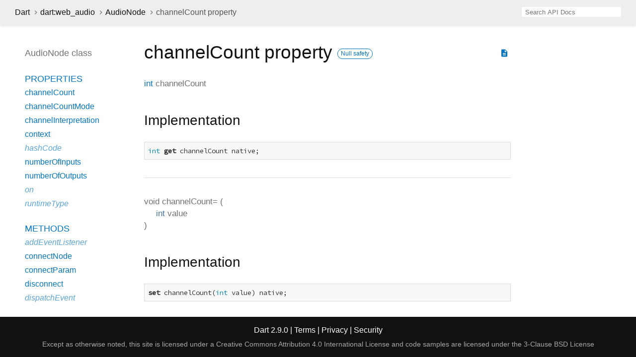

--- FILE ---
content_type: text/html
request_url: https://api.dart.dev/stable/2.9.0/dart-web_audio/AudioNode/channelCount.html
body_size: 2020
content:
<!DOCTYPE html>
<html lang="en">
<head>
  <meta charset="utf-8">
  <meta http-equiv="X-UA-Compatible" content="IE=edge">
  <meta name="viewport" content="width=device-width, height=device-height, initial-scale=1, user-scalable=no">
  <meta name="description" content="API docs for the channelCount property from the AudioNode class, for the Dart programming language.">
  <title>channelCount property - AudioNode class - dart:web_audio library - Dart API</title>
  <link rel="canonical" href="https://api.dart.dev/">

  
  <link href="https://fonts.googleapis.com/css?family=Source+Code+Pro:500,400i,400,300|Source+Sans+Pro:400,300,700" rel="stylesheet">
  <link href="https://fonts.googleapis.com/icon?family=Material+Icons" rel="stylesheet">
  <link rel="stylesheet" href="../../static-assets/github.css">
  <link rel="stylesheet" href="../../static-assets/styles.css">
  <link rel="icon" href="../../static-assets/favicon.png">

<!-- Google tag (gtag.js) -->
<script async src="https://www.googletagmanager.com/gtag/js?id=G-VVQ8908SJ5"></script>
<script>
window.dataLayer = window.dataLayer || [];
function gtag(){dataLayer.push(arguments);}
gtag('js', new Date());

gtag('config', 'G-VVQ8908SJ5');
</script>
<link rel="preconnect" href="https://fonts.googleapis.com">
<link rel="preconnect" href="https://fonts.gstatic.com" crossorigin>
<link rel="preload" href="https://fonts.googleapis.com/css2?family=Google+Sans+Text:wght@400&family=Google+Sans:wght@500&display=swap" as="style">
<link rel="stylesheet" href="https://fonts.googleapis.com/css2?family=Google+Sans+Text:wght@400&family=Google+Sans:wght@500&display=swap">
<link rel="stylesheet" href="https://www.gstatic.com/glue/cookienotificationbar/cookienotificationbar.min.css">
</head>

<body data-base-href="../../" data-using-base-href="false">

<div id="overlay-under-drawer"></div>

<header id="title">
  <button id="sidenav-left-toggle" type="button">&nbsp;</button>
  <ol class="breadcrumbs gt-separated dark hidden-xs">
    <li><a href="../../index.html">Dart</a></li>
    <li><a href="../../dart-web_audio/dart-web_audio-library.html">dart:web_audio</a></li>
    <li><a href="../../dart-web_audio/AudioNode-class.html">AudioNode</a></li>
    <li class="self-crumb">channelCount property</li>
  </ol>
  <div class="self-name">channelCount</div>
  <form class="search navbar-right" role="search">
    <input type="text" id="search-box" autocomplete="off" disabled class="form-control typeahead" placeholder="Loading search...">
  </form>
</header>

<main>

  <div id="dartdoc-sidebar-left" class="col-xs-6 col-sm-3 col-md-2 sidebar sidebar-offcanvas-left">
    <header id="header-search-sidebar" class="hidden-l">
      <form class="search-sidebar" role="search">
        <input type="text" id="search-sidebar" autocomplete="off" disabled class="form-control typeahead" placeholder="Loading search...">
      </form>
    </header>
    
    <ol class="breadcrumbs gt-separated dark hidden-l" id="sidebar-nav">
      <li><a href="../../index.html">Dart</a></li>
      <li><a href="../../dart-web_audio/dart-web_audio-library.html">dart:web_audio</a></li>
      <li><a href="../../dart-web_audio/AudioNode-class.html">AudioNode</a></li>
      <li class="self-crumb">channelCount property</li>
    </ol>
    
    <h5>AudioNode class</h5>
    <ol>
    
    
        <li class="section-title">
            <a href="../../dart-web_audio/AudioNode-class.html#instance-properties">Properties</a>
        </li>
        <li><a href="../../dart-web_audio/AudioNode/channelCount.html">channelCount</a></li>
        <li><a href="../../dart-web_audio/AudioNode/channelCountMode.html">channelCountMode</a></li>
        <li><a href="../../dart-web_audio/AudioNode/channelInterpretation.html">channelInterpretation</a></li>
        <li><a href="../../dart-web_audio/AudioNode/context.html">context</a></li>
        <li class="inherited"><a href="../../dart-core/Object/hashCode.html">hashCode</a></li>
        <li><a href="../../dart-web_audio/AudioNode/numberOfInputs.html">numberOfInputs</a></li>
        <li><a href="../../dart-web_audio/AudioNode/numberOfOutputs.html">numberOfOutputs</a></li>
        <li class="inherited"><a href="../../dart-html/EventTarget/on.html">on</a></li>
        <li class="inherited"><a href="../../dart-core/Object/runtimeType.html">runtimeType</a></li>
    
        <li class="section-title"><a href="../../dart-web_audio/AudioNode-class.html#instance-methods">Methods</a></li>
        <li class="inherited"><a href="../../dart-html/EventTarget/addEventListener.html">addEventListener</a></li>
        <li><a href="../../dart-web_audio/AudioNode/connectNode.html">connectNode</a></li>
        <li><a href="../../dart-web_audio/AudioNode/connectParam.html">connectParam</a></li>
        <li><a href="../../dart-web_audio/AudioNode/disconnect.html">disconnect</a></li>
        <li class="inherited"><a href="../../dart-html/EventTarget/dispatchEvent.html">dispatchEvent</a></li>
        <li class="inherited"><a href="../../dart-core/Object/noSuchMethod.html">noSuchMethod</a></li>
        <li class="inherited"><a href="../../dart-html/EventTarget/removeEventListener.html">removeEventListener</a></li>
        <li class="inherited"><a href="../../dart-core/Object/toString.html">toString</a></li>
    
        <li class="section-title inherited"><a href="../../dart-web_audio/AudioNode-class.html#operators">Operators</a></li>
        <li class="inherited"><a href="../../dart-core/Object/operator_equals.html">operator ==</a></li>
    
    
    
    
    
    </ol>
  </div><!--/.sidebar-offcanvas-->

  <div id="dartdoc-main-content" class="col-xs-12 col-sm-9 col-md-8 main-content">
      <div>  <div id="external-links" class="btn-group"><a title="View source code" class="source-link" href="https://github.com/dart-lang/sdk/blob/6eb17654b6501e2617c67854ed113ab550d2b3c7/sdk/lib/web_audio/dart2js/web_audio_dart2js.dart#L310"><i class="material-icons">description</i></a></div>
<h1><span class="kind-property">channelCount</span> property     <span class="feature feature-null-safety" title="Supports the null safety language feature.">Null safety</span>
</h1></div>


        <section id="getter">
        
        <section class="multi-line-signature">
          <span class="returntype"><a href="../../dart-core/int-class.html">int</a></span>
                  <span class="name ">channelCount</span>
          
</section>
        
                        <section class="summary source-code" id="source">
          <h2><span>Implementation</span></h2>
          <pre class="language-dart"><code class="language-dart">int get channelCount native;</code></pre>
        </section>
</section>
        
        <section id="setter">
        
        <section class="multi-line-signature">
          <span class="returntype">void</span>
                    <span class="name ">channelCount=</span>
<span class="signature">(<wbr><span class="parameter" id="channelCount=-param-value"><span class="type-annotation"><a href="../../dart-core/int-class.html">int</a></span> <span class="parameter-name">value</span></span><wbr>)</span>
                  
</section>
        
                        <section class="summary source-code" id="source">
          <h2><span>Implementation</span></h2>
          <pre class="language-dart"><code class="language-dart">set channelCount(int value) native;</code></pre>
        </section>
</section>
          </div> <!-- /.main-content -->

  <div id="dartdoc-sidebar-right" class="col-xs-6 col-sm-6 col-md-2 sidebar sidebar-offcanvas-right">
  </div><!--/.sidebar-offcanvas-->

</main>

<footer>
  <span class="no-break">
    Dart
      2.9.0
  </span>
  <span class="glue-footer">
    <span class="no-break">
      | <a href="https://dart.dev/terms" title="Terms of use">Terms</a>
    </span>
    <span class="no-break">
      | <a href="https://policies.google.com/privacy" target="_blank" rel="noopener" title="Privacy policy" class="no-automatic-external">Privacy</a>
    </span>
    <span class="no-break">
      | <a href="https://dart.dev/security" title="Security philosophy and practices">Security</a>
    </span>

    <div class="copyright" style="font-size: 0.9em; color: darkgrey; margin-top: 0.5em;">
      Except as otherwise noted, this site is licensed under a
      <a style="color: darkgrey;" href="https://creativecommons.org/licenses/by/4.0/">
        Creative Commons Attribution 4.0 International License</a>
      and code samples are licensed under the
      <a style="color: darkgrey;" href="https://opensource.org/licenses/BSD-3-Clause" class="no-automatic-external">
        3-Clause BSD License</a>
    </div>
  </span>
</footer>

<script src="https://ajax.googleapis.com/ajax/libs/jquery/3.2.1/jquery.min.js"></script>
<script src="../../static-assets/typeahead.bundle.min.js"></script>
<script src="../../static-assets/highlight.pack.js"></script>
<script src="../../static-assets/URI.js"></script>
<script src="../../static-assets/script.js"></script>









<button aria-hidden="true" class="glue-footer__link glue-cookie-notification-bar-control">
  Cookies management controls
</button>
<script src="https://www.gstatic.com/glue/cookienotificationbar/cookienotificationbar.min.js" data-glue-cookie-notification-bar-category="2B">
</script>
    </body></html>